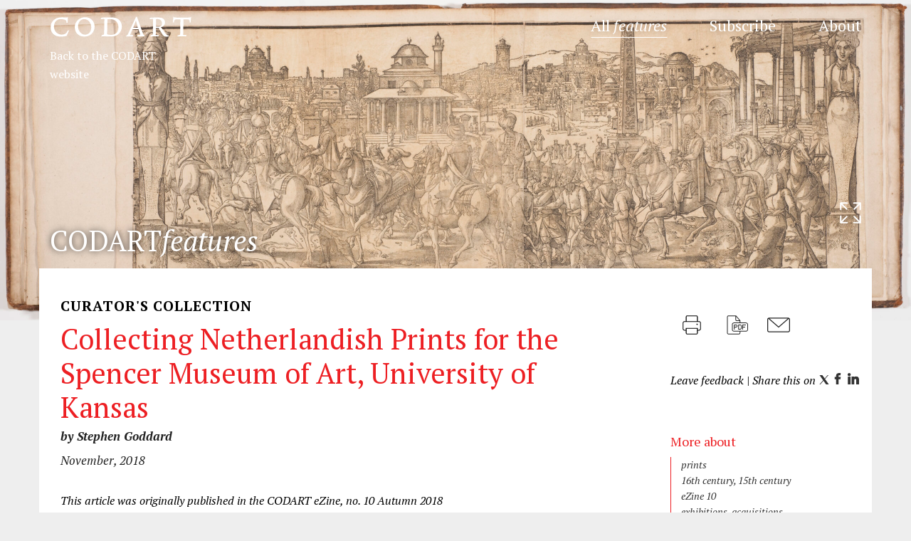

--- FILE ---
content_type: image/svg+xml
request_url: https://www.codart.nl/wp-content/themes/codart/dist/img/icon-email-black.svg?version=1756295113344
body_size: 551
content:
<?xml version="1.0" encoding="utf-8"?>
<!-- Generator: Adobe Illustrator 16.0.4, SVG Export Plug-In . SVG Version: 6.00 Build 0)  -->
<!DOCTYPE svg PUBLIC "-//W3C//DTD SVG 1.1//EN" "http://www.w3.org/Graphics/SVG/1.1/DTD/svg11.dtd">
<svg version="1.1" id="mail_black" xmlns:sketch="http://www.bohemiancoding.com/sketch/ns"
	 xmlns="http://www.w3.org/2000/svg" xmlns:xlink="http://www.w3.org/1999/xlink" x="0px" y="0px" width="511.994px"
	 height="428.514px" viewBox="0 0 511.994 428.514" enable-background="new 0 0 511.994 428.514" xml:space="preserve">
<g id="icon-email">
	<g id="icon-3-mail-envelope-closed">
		<path fill="#222222" d="M470.958,50.417H41.026c-22.66,0-41.03,18.32-41.03,40.84v246c0,22.561,18.221,40.84,41.03,40.84h429.932
			c22.681,0,41.04-18.318,41.04-40.84v-246C511.998,68.695,493.778,50.417,470.958,50.417z M460.798,70.896l-204.801,178.18
			L51.196,70.896H460.798z M491.518,336.997c0,11.399-9.201,20.62-20.541,20.62H41.016c-11.55,0-20.54-9.239-20.54-20.62V91.516
			c0-5.92,2.479-11.25,6.45-15.01l229.07,199.19l229.121-199.22c3.96,3.76,6.4,9.11,6.4,15.04V336.997z"/>
	</g>
</g>
</svg>


--- FILE ---
content_type: image/svg+xml
request_url: https://www.codart.nl/wp-content/themes/codart/dist/img/icon-pdf-black.svg?version=1756295113344
body_size: 1051
content:
<?xml version="1.0" encoding="utf-8"?>
<!-- Generator: Adobe Illustrator 16.0.4, SVG Export Plug-In . SVG Version: 6.00 Build 0)  -->
<!DOCTYPE svg PUBLIC "-//W3C//DTD SVG 1.1//EN" "http://www.w3.org/Graphics/SVG/1.1/DTD/svg11.dtd">
<svg version="1.1" id="pdf_black" xmlns:sketch="http://www.bohemiancoding.com/sketch/ns"
	 xmlns="http://www.w3.org/2000/svg" xmlns:xlink="http://www.w3.org/1999/xlink" x="0px" y="0px" width="511.994px"
	 height="428.514px" viewBox="0 0 511.994 428.514" enable-background="new 0 0 511.994 428.514" xml:space="preserve">
<g id="icon-pdf">
	<g id="icon-70-document-file-pdf">
		<g>
			<path fill="#222222" d="M228.516,206.405h-47.034v31.408v78.518h15.704v-47.109h31.331C245.907,269.22,260,255.279,260,237.813
				C260,220.468,245.96,206.405,228.516,206.405z M228.608,253.517h-31.422v-31.407h31.422c8.733,0,15.688,7.022,15.688,15.704
				C244.296,246.554,237.272,253.517,228.608,253.517z"/>
			<path fill="#222222" d="M322.738,206.405h-47.035v109.926h47.035c17.39,0,31.483-13.926,31.483-31.5v-46.927
				C354.222,220.515,340.175,206.405,322.738,206.405z M338.519,284.923c0,8.742-7.024,15.705-15.688,15.705h-31.424v-78.519h31.423
				c8.727,0,15.688,7.022,15.688,15.704L338.519,284.923L338.519,284.923z"/>
			<path fill="#222222" d="M448.336,159.294H322.814v-47.111L228.592,2.258H55.898c-17.375,0-31.453,14.109-31.453,31.522v360.945
				c0,17.422,13.994,31.529,31.369,31.529h235.624c17.33,0,31.377-14.107,31.377-31.254V363.44h125.521
				c26.086,0,47.22-21.071,47.22-47.096V206.39C495.555,180.381,474.575,159.294,448.336,159.294z M228.593,25.814l73.796,86.37
				h-58.146c-8.573,0-15.65-7.092-15.65-15.841V25.814z M307.111,394.956c0,8.604-7.024,15.596-15.704,15.596H55.853
				c-8.565,0-15.704-6.992-15.704-15.642V33.596c0-8.488,7-15.635,15.634-15.635h157.105v78.426
				c0,17.575,14.047,31.499,31.376,31.499h62.846v31.407H181.589c-26.077,0-47.218,21.079-47.218,47.096v109.956
				c0,26.01,20.979,47.097,47.218,47.097h125.522V394.956z M479.851,316.453c0,17.146-14.018,31.284-31.315,31.284H181.397
				c-17.153,0-31.323-14.001-31.323-31.284V206.282c0-17.145,14.024-31.285,31.323-31.285h267.138
				c17.146,0,31.315,14.001,31.315,31.285L479.851,316.453L479.851,316.453z"/>
			<polygon fill="#222222" points="369.926,316.331 385.629,316.331 385.629,269.22 432.74,269.22 432.74,253.517 385.629,253.517 
				385.629,222.109 448.443,222.109 448.443,206.405 369.926,206.405 			"/>
		</g>
	</g>
</g>
</svg>


--- FILE ---
content_type: image/svg+xml
request_url: https://www.codart.nl/wp-content/themes/codart/dist/img/icon-print-black.svg?version=1756295113344
body_size: 755
content:
<?xml version="1.0" encoding="utf-8"?>
<!-- Generator: Adobe Illustrator 16.0.4, SVG Export Plug-In . SVG Version: 6.00 Build 0)  -->
<!DOCTYPE svg PUBLIC "-//W3C//DTD SVG 1.1//EN" "http://www.w3.org/Graphics/SVG/1.1/DTD/svg11.dtd">
<svg version="1.1" id="print_black" xmlns:sketch="http://www.bohemiancoding.com/sketch/ns"
	 xmlns="http://www.w3.org/2000/svg" xmlns:xlink="http://www.w3.org/1999/xlink" x="0px" y="0px" width="511.994px"
	 height="428.514px" viewBox="0 0 511.994 428.514" enable-background="new 0 0 511.994 428.514" xml:space="preserve">
<g>
	<path d="M375.331,184.77c-8.518,0-15.447,6.93-15.447,15.447c0,8.518,6.93,15.448,15.447,15.448s15.448-6.929,15.448-15.447
		C390.779,191.7,383.848,184.77,375.331,184.77z"/>
	<path d="M417.531,128.613h-26.753V31.738c0-16.255-13.216-29.48-29.459-29.48H150.666c-16.239,0-29.451,13.225-29.451,29.48v96.875
		H94.461c-23.955,0-43.443,19.522-43.443,43.519v126.362c0,24,19.489,43.526,43.443,43.526h26.754v54.748
		c0,16.26,13.212,29.488,29.451,29.488H361.32c16.243,0,29.459-13.229,29.459-29.488v-54.748h26.753
		c23.955,0,43.444-19.526,43.444-43.526V172.132C460.976,148.135,441.487,128.613,417.531,128.613z M373.923,299.901v96.908
		c0,6.942-5.666,12.591-12.631,12.591H150.701c-6.965,0-12.632-5.648-12.632-12.591v-96.908H373.923z M138.069,128.613V31.705
		c0-6.942,5.667-12.591,12.632-12.591h210.591c6.965,0,12.631,5.648,12.631,12.591v96.908H138.069z M121.215,283.047v42.118H94.647
		c-14.763,0-26.773-11.982-26.773-26.713V172.181c0-14.729,12.01-26.712,26.773-26.712h322.694
		c14.767,0,26.779,11.983,26.779,26.712v126.271c0,14.73-12.014,26.713-26.781,26.713h-26.56v-42.118H121.215z"/>
</g>
</svg>
